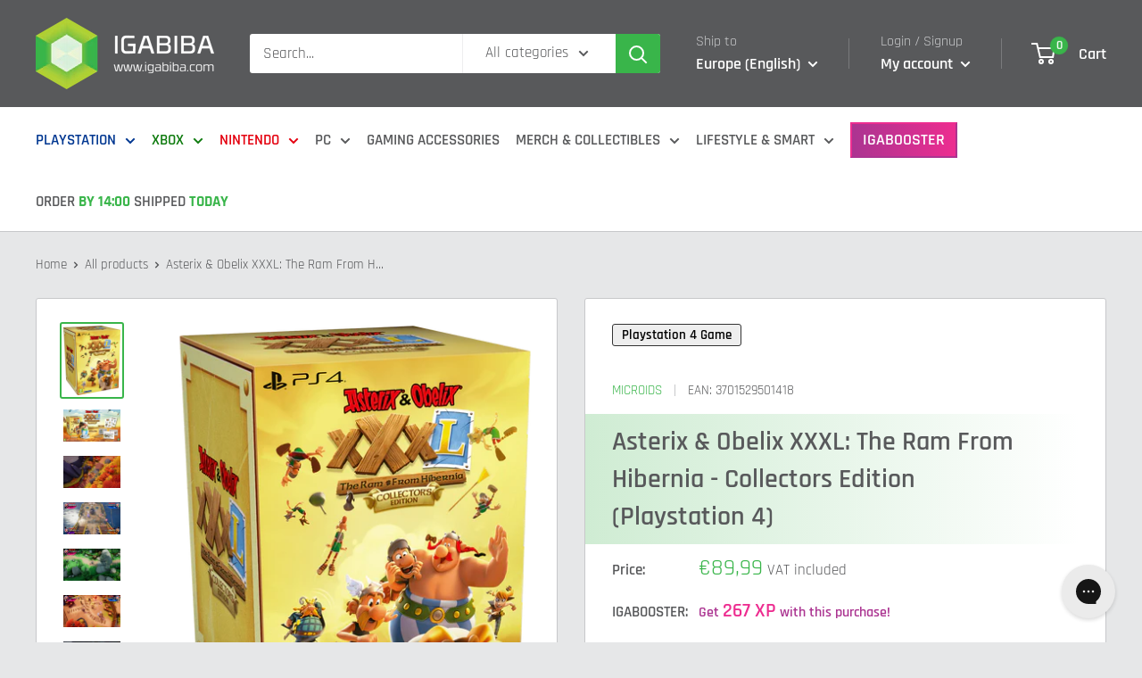

--- FILE ---
content_type: text/html; charset=utf-8
request_url: https://igabiba.com/apps/reviews/products?url=https:/igabiba.com/products/asterix-obelix-xxxl-the-ram-from-hibernia-collectors-edition-playstation-4
body_size: 1780
content:
 [ { "@context": "http://schema.org",  "@type": "Product",  "@id": "https://igabiba.com/products/asterix-obelix-xxxl-the-ram-from-hibernia-collectors-edition-playstation-4#product_sp_schemaplus", "mainEntityOfPage": { "@type": "WebPage", "@id": "https://igabiba.com/products/asterix-obelix-xxxl-the-ram-from-hibernia-collectors-edition-playstation-4#webpage_sp_schemaplus", "sdDatePublished": "2026-01-22T02:08+0100", "sdPublisher": { "@context": "http://schema.org", "@type": "Organization", "@id": "https://schemaplus.io", "name": "SchemaPlus App" } }, "additionalProperty": [    { "@type": "PropertyValue", "name" : "Tags", "value": [  "Genre_Entertainment",  "PEGI_7",  "Platform_Playstation 4",  "Product Type_Software",  "Publisher_Microids"  ] }   ,{"@type": "PropertyValue", "name" : "Title", "value": [  "Default Title"  ] }   ],     "brand": { "@type": "Brand", "name": "Microids",  "url": "https://igabiba.com/collections/vendors?q=Microids"  },  "category":"Programska oprema", "color": "", "depth":"", "height":"", "itemCondition":"http://schema.org/NewCondition", "logo":"", "manufacturer":"", "material": "", "model":"",  "offers": { "@type": "Offer", "@id": "7250819317939",   "availability": "http://schema.org/OutOfStock",    "inventoryLevel": { "@type": "QuantitativeValue", "value": "0" },    "price" : 89.99, "priceSpecification": [ { "@type": "UnitPriceSpecification", "price": 89.99, "priceCurrency": "EUR" }  ],      "priceCurrency": "EUR", "description": "EUR-8999-€89,99-€89,99 EUR-89,99", "priceValidUntil": "2030-12-21",    "shippingDetails": [  { "@type": "OfferShippingDetails", "shippingRate": { "@type": "MonetaryAmount",    "currency": "EUR" }, "shippingDestination": { "@type": "DefinedRegion", "addressCountry": [  ] }, "deliveryTime": { "@type": "ShippingDeliveryTime", "handlingTime": { "@type": "QuantitativeValue", "minValue": "", "maxValue": "", "unitCode": "DAY" }, "transitTime": { "@type": "QuantitativeValue", "minValue": "", "maxValue": "", "unitCode": "DAY" } }  }  ],   "seller": { "@type": "Organization", "name": "igabiba", "@id": "https://igabiba.com#organization_sp_schemaplus" } },     "productID":"7250819317939",  "productionDate":"", "purchaseDate":"", "releaseDate":"",  "review": "",   "sku": "3701529501418",   "gtin13": "3701529501418", "mpn": "",  "weight": { "@type": "QuantitativeValue", "unitCode": "LBR", "value": "0.0001" }, "width":"",    "description": "The year is 50 B.C. Gaul is entirely occupied by the Romans. Well, not entirely. One small village of indomitable Gauls still holds out against the invaders…Meanwhile in Hibernia (old name of Ireland), Keratine, daughter of the bravely chief Irishcoffix, asked for help from our famous gaulish warriors because the legendary golden horned ram of the clan has disappeared. Welcome to this brand-new original story with new characters, play as Asterix or Obelix and explore this 3D game (Top-down view) in a local coop mode up to 4 players on the same screen. To progress in this pure action-adventure game, travel around the 6 new worlds and use objects around you to unlock access to hidden paths and, as usual, smash Romans that cross your way.\n6 new worlds to explore from Gaul to Hibernia (Ireland) in an original story respectfully inspired by the iconic universe of our Gaulish heroes!\nFor the first time ever, play Asterix and Obelix in local cooperation up to 4 players on the same screen.\nWe offer you a new game experience by using a wide range of objects founds during your journey, but of course, you can still grab Romans!\nNew stylish combos and finish moves are available to beat them all!\nThis game has a high replay value due to challenges in each levels demanding skills to get success and rewards.\nSeries fans and casual gamers will also be delighted to get back to Asterix and Obelix world through this 3D game (top-down view) with stunning graphics and universal humour. \nCollectors Edition contains: \nCollectors Box- full game is included\n18cm Obelix figurine\n2 stickers sheets\n3 lithographies\n",  "image": [      "https:\/\/igabiba.com\/cdn\/shop\/products\/asterix-obelix-xxxl-the-ram-from-hibernia-collectors-edition-playstation-4-3701529501418-31894953853107.png?v=1662639253\u0026width=600"    ,"https:\/\/igabiba.com\/cdn\/shop\/products\/asterix-obelix-xxxl-the-ram-from-hibernia-collectors-edition-playstation-4-3701529501418-31894953918643.jpg?v=1662639255\u0026width=600"    ,"https:\/\/igabiba.com\/cdn\/shop\/products\/asterix-obelix-xxxl-the-ram-from-hibernia-collectors-edition-playstation-4-3701529501418-31894954279091.jpg?v=1662639258\u0026width=600"    ,"https:\/\/igabiba.com\/cdn\/shop\/products\/asterix-obelix-xxxl-the-ram-from-hibernia-collectors-edition-playstation-4-3701529501418-31894954311859.jpg?v=1662639261\u0026width=600"    ,"https:\/\/igabiba.com\/cdn\/shop\/products\/asterix-obelix-xxxl-the-ram-from-hibernia-collectors-edition-playstation-4-3701529501418-31894954344627.jpg?v=1662639264\u0026width=600"    ,"https:\/\/igabiba.com\/cdn\/shop\/products\/asterix-obelix-xxxl-the-ram-from-hibernia-collectors-edition-playstation-4-3701529501418-31894954377395.jpg?v=1662639267\u0026width=600"    ,"https:\/\/igabiba.com\/cdn\/shop\/products\/asterix-obelix-xxxl-the-ram-from-hibernia-collectors-edition-playstation-4-3701529501418-31894954705075.jpg?v=1662639071\u0026width=600"    ,"https:\/\/igabiba.com\/cdn\/shop\/products\/asterix-obelix-xxxl-the-ram-from-hibernia-collectors-edition-playstation-4-3701529501418-31894954770611.jpg?v=1662639076\u0026width=600"    ,"https:\/\/igabiba.com\/cdn\/shop\/products\/asterix-obelix-xxxl-the-ram-from-hibernia-collectors-edition-playstation-4-3701529501418-31894954803379.jpg?v=1662639078\u0026width=600"      ,"https:\/\/igabiba.com\/cdn\/shop\/products\/asterix-obelix-xxxl-the-ram-from-hibernia-collectors-edition-playstation-4-3701529501418-31894953853107.png?v=1662639253\u0026width=600"    ], "name": "Asterix \u0026 Obelix XXXL: The Ram From Hibernia - Collectors Edition (Playstation 4)", "url": "https://igabiba.com/products/asterix-obelix-xxxl-the-ram-from-hibernia-collectors-edition-playstation-4" }      ,{ "@context": "http://schema.org", "@type": "BreadcrumbList", "name": "igabiba Breadcrumbs Schema by SchemaPlus", "itemListElement": [  { "@type": "ListItem", "position": 1, "item": { "@id": "https://igabiba.com/collections", "name": "Products" } }, { "@type": "ListItem", "position": 2, "item": { "@id": "https://igabiba.com/collections/playstation", "name": "PlayStation" } },  { "@type": "ListItem", "position": 3, "item": { "@id": "https://igabiba.com/products/asterix-obelix-xxxl-the-ram-from-hibernia-collectors-edition-playstation-4#breadcrumb_sp_schemaplus", "name": "Asterix \u0026 Obelix XXXL: The Ram From Hibernia - Collectors Edition (Playstation 4)" } } ] }  ]